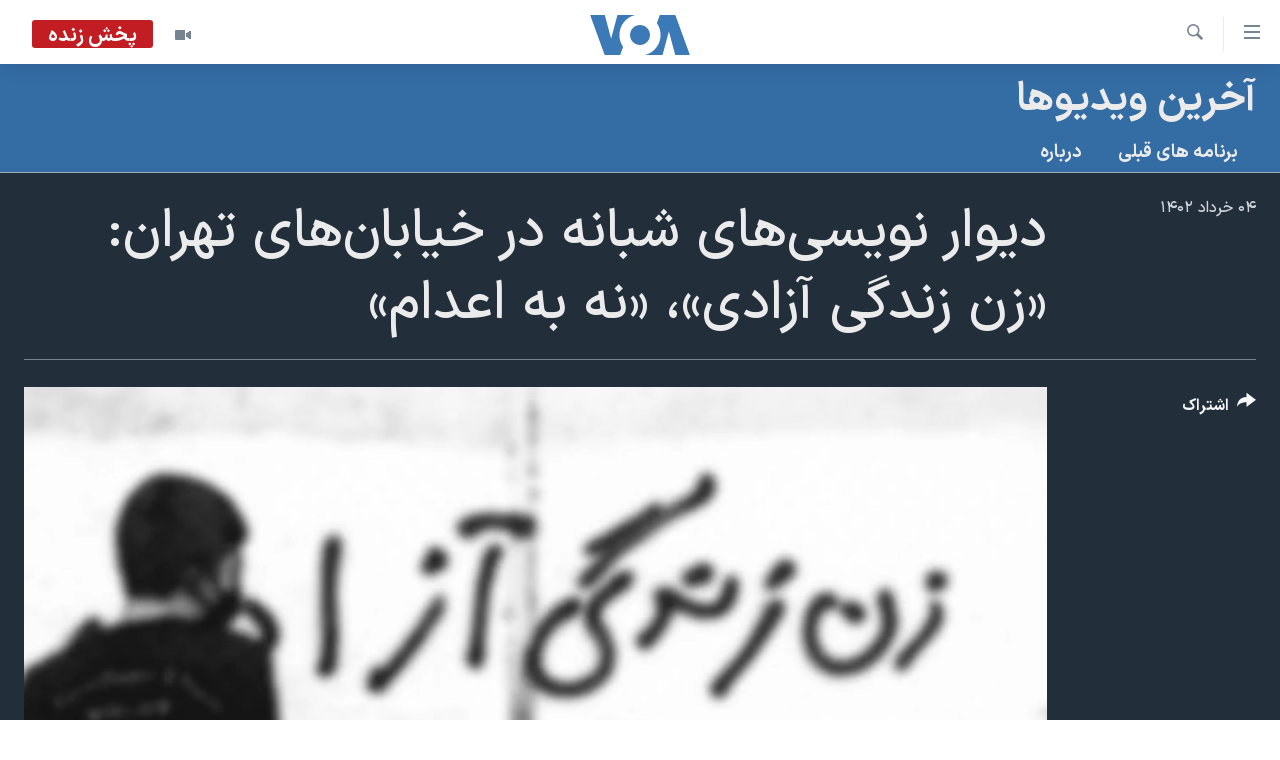

--- FILE ---
content_type: text/html; charset=utf-8
request_url: https://ir.voanews.com/a/tehran-graffiti-woman-life-freedom-execution-/7108569.html
body_size: 12877
content:

<!DOCTYPE html>
<html lang="fa" dir="rtl" class="no-js">
<head>
<link href="/Content/responsive/VOA/fa-IR/VOA-fa-IR.css?&amp;av=0.0.0.0&amp;cb=306" rel="stylesheet"/>
<script src="https://tags.voanews.com/voa-pangea/prod/utag.sync.js"></script> <script type='text/javascript' src='https://www.youtube.com/iframe_api' async></script>
<script type="text/javascript">
//a general 'js' detection, must be on top level in <head>, due to CSS performance
document.documentElement.className = "js";
var cacheBuster = "306";
var appBaseUrl = "/";
var imgEnhancerBreakpoints = [0, 144, 256, 408, 650, 1023, 1597];
var isLoggingEnabled = false;
var isPreviewPage = false;
var isLivePreviewPage = false;
if (!isPreviewPage) {
window.RFE = window.RFE || {};
window.RFE.cacheEnabledByParam = window.location.href.indexOf('nocache=1') === -1;
const url = new URL(window.location.href);
const params = new URLSearchParams(url.search);
// Remove the 'nocache' parameter
params.delete('nocache');
// Update the URL without the 'nocache' parameter
url.search = params.toString();
window.history.replaceState(null, '', url.toString());
} else {
window.addEventListener('load', function() {
const links = window.document.links;
for (let i = 0; i < links.length; i++) {
links[i].href = '#';
links[i].target = '_self';
}
})
}
var pwaEnabled = false;
var swCacheDisabled;
</script>
<meta charset="utf-8" />
<title>دیوار نویسی‌های شبانه در خیابان‌های تهران: &#171;زن زندگی آزادی&#187;، &#171;نه به اعدام&#187;</title>
<meta name="description" content="دیوار نویسی‌های شبانه در خیابان‌های تهران: &#171;زن زندگی آزادی&#187;، &#171;نه به اعدام&#187;" />
<meta name="keywords" content="آخرین ویدیوها, ایران, تهران, اعتراضات سراسری, نه به اعدام, زن زندگی آزادی, دیوار نویسی " />
<meta name="viewport" content="width=device-width, initial-scale=1.0" />
<meta http-equiv="X-UA-Compatible" content="IE=edge" />
<meta name="robots" content="max-image-preview:large"><meta property="fb:pages" content="76683931440" />
<meta name="msvalidate.01" content="3286EE554B6F672A6F2E608C02343C0E" />
<link href="https://ir.voanews.com/a/tehran-graffiti-woman-life-freedom-execution-/7108569.html" rel="canonical" />
<meta name="apple-mobile-web-app-title" content="صدای آمریکا" />
<meta name="apple-mobile-web-app-status-bar-style" content="black" />
<meta name="apple-itunes-app" content="app-id=1334373695, app-argument=//7108569.rtl" />
<meta content="دیوار نویسی‌های شبانه در خیابان‌های تهران: «زن زندگی آزادی»، «نه به اعدام»" property="og:title" />
<meta content="دیوار نویسی‌های شبانه در خیابان‌های تهران: «زن زندگی آزادی»، «نه به اعدام»" property="og:description" />
<meta content="video.other" property="og:type" />
<meta content="https://ir.voanews.com/a/tehran-graffiti-woman-life-freedom-execution-/7108569.html" property="og:url" />
<meta content="صدای آمریکا" property="og:site_name" />
<meta content="https://www.facebook.com/voafarsi" property="article:publisher" />
<meta content="https://gdb.voanews.com/01000000-0aff-0242-8331-08db5d10285e_tv_w1200_h630.jpg" property="og:image" />
<meta content="1200" property="og:image:width" />
<meta content="630" property="og:image:height" />
<meta content="110459702443185" property="fb:app_id" />
<meta content="player" name="twitter:card" />
<meta content="@VOAfarsi" name="twitter:site" />
<meta content="https://ir.voanews.com/embed/player/article/7108569.html" name="twitter:player" />
<meta content="435" name="twitter:player:width" />
<meta content="314" name="twitter:player:height" />
<meta content="https://voa-video-ns.akamaized.net/pangeavideo/2023/05/0/01/01000000-0aff-0242-8331-08db5d10285e.mp4" name="twitter:player:stream" />
<meta content="video/mp4; codecs=&quot;h264&quot;" name="twitter:player:stream:content_type" />
<meta content="دیوار نویسی‌های شبانه در خیابان‌های تهران: «زن زندگی آزادی»، «نه به اعدام»" name="twitter:title" />
<meta content="دیوار نویسی‌های شبانه در خیابان‌های تهران: «زن زندگی آزادی»، «نه به اعدام»" name="twitter:description" />
<link rel="amphtml" href="https://ir.voanews.com/amp/tehran-graffiti-woman-life-freedom-execution-/7108569.html" />
<script type="application/ld+json">{"duration":"PT35S","uploadDate":"2023-05-25 12:19:54Z","embedUrl":"https://ir.voanews.com/embed/player/article/7108569.html","headline":"دیوار نویسی‌های شبانه در خیابان‌های تهران: «زن زندگی آزادی»، «نه به اعدام»","inLanguage":"fa-IR","keywords":"آخرین ویدیوها, ایران, تهران, اعتراضات سراسری, نه به اعدام, زن زندگی آزادی, دیوار نویسی ","author":{"@type":"Person","name":"صدای آمریکا"},"datePublished":"2023-05-25 12:19:54Z","dateModified":"2023-05-25 12:19:54Z","publisher":{"logo":{"width":512,"height":220,"@type":"ImageObject","url":"https://ir.voanews.com/Content/responsive/VOA/fa-IR/img/logo.png"},"@type":"Organization","url":"https://ir.voanews.com","sameAs":["https://www.facebook.com/voafarsi","https://telegram.me/farsivoa","https://twitter.com/VOAfarsi","https://www.youtube.com/voafarsi","https://instagram.com/voafarsi/","\r\n\r\nhttps://www.threads.net/@voafarsi"],"name":"صدای آمریکا","alternateName":"صدای آمریکا"},"thumbnailUrl":"https://gdb.voanews.com/01000000-0aff-0242-8331-08db5d10285e_tv_w1080_h608.jpg","@context":"https://schema.org","@type":"VideoObject","mainEntityOfPage":"https://ir.voanews.com/a/tehran-graffiti-woman-life-freedom-execution-/7108569.html","url":"https://ir.voanews.com/a/tehran-graffiti-woman-life-freedom-execution-/7108569.html","description":"دیوار نویسی‌های شبانه در خیابان‌های تهران: «زن زندگی آزادی»، «نه به اعدام»","image":{"width":1080,"height":608,"@type":"ImageObject","url":"https://gdb.voanews.com/01000000-0aff-0242-8331-08db5d10285e_tv_w1080_h608.jpg"},"name":"دیوار نویسی‌های شبانه در خیابان‌های تهران: «زن زندگی آزادی»، «نه به اعدام»"}</script>
<script src="/Scripts/responsive/infographics.b?v=dVbZ-Cza7s4UoO3BqYSZdbxQZVF4BOLP5EfYDs4kqEo1&amp;av=0.0.0.0&amp;cb=306"></script>
<script src="/Scripts/responsive/loader.b?v=Q26XNwrL6vJYKjqFQRDnx01Lk2pi1mRsuLEaVKMsvpA1&amp;av=0.0.0.0&amp;cb=306"></script>
<link rel="icon" type="image/svg+xml" href="/Content/responsive/VOA/img/webApp/favicon.svg" />
<link rel="alternate icon" href="/Content/responsive/VOA/img/webApp/favicon.ico" />
<link rel="apple-touch-icon" sizes="152x152" href="/Content/responsive/VOA/img/webApp/ico-152x152.png" />
<link rel="apple-touch-icon" sizes="144x144" href="/Content/responsive/VOA/img/webApp/ico-144x144.png" />
<link rel="apple-touch-icon" sizes="114x114" href="/Content/responsive/VOA/img/webApp/ico-114x114.png" />
<link rel="apple-touch-icon" sizes="72x72" href="/Content/responsive/VOA/img/webApp/ico-72x72.png" />
<link rel="apple-touch-icon-precomposed" href="/Content/responsive/VOA/img/webApp/ico-57x57.png" />
<link rel="icon" sizes="192x192" href="/Content/responsive/VOA/img/webApp/ico-192x192.png" />
<link rel="icon" sizes="128x128" href="/Content/responsive/VOA/img/webApp/ico-128x128.png" />
<meta name="msapplication-TileColor" content="#ffffff" />
<meta name="msapplication-TileImage" content="/Content/responsive/VOA/img/webApp/ico-144x144.png" />
<link rel="alternate" type="application/rss+xml" title="VOA - Top Stories [RSS]" href="/api/" />
<link rel="sitemap" type="application/rss+xml" href="/sitemap.xml" />
</head>
<body class=" nav-no-loaded cc_theme pg-media js-category-to-nav pg-prog nojs-images date-time-enabled">
<script type="text/javascript" >
var analyticsData = {url:"https://ir.voanews.com/a/tehran-graffiti-woman-life-freedom-execution-/7108569.html",property_id:"476",article_uid:"7108569",page_title:"دیوار نویسی‌های شبانه در خیابان‌های تهران: «زن زندگی آزادی»، «نه به اعدام»",page_type:"video",content_type:"video",subcontent_type:"video",last_modified:"2023-05-25 12:19:54Z",pub_datetime:"2023-05-25 12:19:54Z",pub_year:"2023",pub_month:"05",pub_day:"25",pub_hour:"12",pub_weekday:"Thursday",section:"آخرین ویدیوها",english_section:"s_videos",byline:"",categories:"s_videos",tags:"ایران;تهران;اعتراضات سراسری;نه به اعدام;زن زندگی آزادی;دیوار نویسی ",domain:"ir.voanews.com",language:"Persian",language_service:"VOA Persian",platform:"web",copied:"no",copied_article:"",copied_title:"",runs_js:"Yes",cms_release:"8.44.0.0.306",enviro_type:"prod",slug:"tehran-graffiti-woman-life-freedom-execution-",entity:"VOA",short_language_service:"PER",platform_short:"W",page_name:"دیوار نویسی‌های شبانه در خیابان‌های تهران: «زن زندگی آزادی»، «نه به اعدام»"};
</script>
<noscript><iframe src="https://www.googletagmanager.com/ns.html?id=GTM-N8MP7P" height="0" width="0" style="display:none;visibility:hidden"></iframe></noscript><script type="text/javascript" data-cookiecategory="analytics">
var gtmEventObject = Object.assign({}, analyticsData, {event: 'page_meta_ready'});window.dataLayer = window.dataLayer || [];window.dataLayer.push(gtmEventObject);
if (top.location === self.location) { //if not inside of an IFrame
var renderGtm = "true";
if (renderGtm === "true") {
(function(w,d,s,l,i){w[l]=w[l]||[];w[l].push({'gtm.start':new Date().getTime(),event:'gtm.js'});var f=d.getElementsByTagName(s)[0],j=d.createElement(s),dl=l!='dataLayer'?'&l='+l:'';j.async=true;j.src='//www.googletagmanager.com/gtm.js?id='+i+dl;f.parentNode.insertBefore(j,f);})(window,document,'script','dataLayer','GTM-N8MP7P');
}
}
</script>
<!--Analytics tag js version start-->
<script type="text/javascript" data-cookiecategory="analytics">
var utag_data = Object.assign({}, analyticsData, {});
if(typeof(TealiumTagFrom)==='function' && typeof(TealiumTagSearchKeyword)==='function') {
var utag_from=TealiumTagFrom();var utag_searchKeyword=TealiumTagSearchKeyword();
if(utag_searchKeyword!=null && utag_searchKeyword!=='' && utag_data["search_keyword"]==null) utag_data["search_keyword"]=utag_searchKeyword;if(utag_from!=null && utag_from!=='') utag_data["from"]=TealiumTagFrom();}
if(window.top!== window.self&&utag_data.page_type==="snippet"){utag_data.page_type = 'iframe';}
try{if(window.top!==window.self&&window.self.location.hostname===window.top.location.hostname){utag_data.platform = 'self-embed';utag_data.platform_short = 'se';}}catch(e){if(window.top!==window.self&&window.self.location.search.includes("platformType=self-embed")){utag_data.platform = 'cross-promo';utag_data.platform_short = 'cp';}}
(function(a,b,c,d){ a="https://tags.voanews.com/voa-pangea/prod/utag.js"; b=document;c="script";d=b.createElement(c);d.src=a;d.type="text/java"+c;d.async=true; a=b.getElementsByTagName(c)[0];a.parentNode.insertBefore(d,a); })();
</script>
<!--Analytics tag js version end-->
<!-- Analytics tag management NoScript -->
<noscript>
<img style="position: absolute; border: none;" src="https://ssc.voanews.com/b/ss/bbgprod,bbgentityvoa/1/G.4--NS/1738814833?pageName=voa%3aper%3aw%3avideo%3a%d8%af%db%8c%d9%88%d8%a7%d8%b1%20%d9%86%d9%88%db%8c%d8%b3%db%8c%e2%80%8c%d9%87%d8%a7%db%8c%20%d8%b4%d8%a8%d8%a7%d9%86%d9%87%20%d8%af%d8%b1%20%d8%ae%db%8c%d8%a7%d8%a8%d8%a7%d9%86%e2%80%8c%d9%87%d8%a7%db%8c%20%d8%aa%d9%87%d8%b1%d8%a7%d9%86%3a%20%c2%ab%d8%b2%d9%86%20%d8%b2%d9%86%d8%af%da%af%db%8c%20%d8%a2%d8%b2%d8%a7%d8%af%db%8c%c2%bb%d8%8c%20%c2%ab%d9%86%d9%87%20%d8%a8%d9%87%20%d8%a7%d8%b9%d8%af%d8%a7%d9%85%c2%bb&amp;c6=%d8%af%db%8c%d9%88%d8%a7%d8%b1%20%d9%86%d9%88%db%8c%d8%b3%db%8c%e2%80%8c%d9%87%d8%a7%db%8c%20%d8%b4%d8%a8%d8%a7%d9%86%d9%87%20%d8%af%d8%b1%20%d8%ae%db%8c%d8%a7%d8%a8%d8%a7%d9%86%e2%80%8c%d9%87%d8%a7%db%8c%20%d8%aa%d9%87%d8%b1%d8%a7%d9%86%3a%20%c2%ab%d8%b2%d9%86%20%d8%b2%d9%86%d8%af%da%af%db%8c%20%d8%a2%d8%b2%d8%a7%d8%af%db%8c%c2%bb%d8%8c%20%c2%ab%d9%86%d9%87%20%d8%a8%d9%87%20%d8%a7%d8%b9%d8%af%d8%a7%d9%85%c2%bb&amp;v36=8.44.0.0.306&amp;v6=D=c6&amp;g=https%3a%2f%2fir.voanews.com%2fa%2ftehran-graffiti-woman-life-freedom-execution-%2f7108569.html&amp;c1=D=g&amp;v1=D=g&amp;events=event1&amp;c16=voa%20persian&amp;v16=D=c16&amp;c5=s_videos&amp;v5=D=c5&amp;ch=%d8%a2%d8%ae%d8%b1%db%8c%d9%86%20%d9%88%db%8c%d8%af%db%8c%d9%88%d9%87%d8%a7&amp;c15=persian&amp;v15=D=c15&amp;c4=video&amp;v4=D=c4&amp;c14=7108569&amp;v14=D=c14&amp;v20=no&amp;c17=web&amp;v17=D=c17&amp;mcorgid=518abc7455e462b97f000101%40adobeorg&amp;server=ir.voanews.com&amp;pageType=D=c4&amp;ns=bbg&amp;v29=D=server&amp;v25=voa&amp;v30=476&amp;v105=D=User-Agent " alt="analytics" width="1" height="1" /></noscript>
<!-- End of Analytics tag management NoScript -->
<!--*** Accessibility links - For ScreenReaders only ***-->
<section>
<div class="sr-only">
<h2>لینکهای قابل دسترسی</h2>
<ul>
<li><a href="#content" data-disable-smooth-scroll="1">جهش به محتوای اصلی</a></li>
<li><a href="#navigation" data-disable-smooth-scroll="1">جهش به صفحه اصلی </a></li>
<li><a href="#txtHeaderSearch" data-disable-smooth-scroll="1">جهش به جستجو</a></li>
</ul>
</div>
</section>
<div dir="rtl">
<div id="page">
<aside>
<div class="ctc-message pos-fix">
<div class="ctc-message__inner">لینک در حافظه ذخیره شد</div>
</div>
</aside>
<div class="hdr-20 hdr-20--big">
<div class="hdr-20__inner">
<div class="hdr-20__max pos-rel">
<div class="hdr-20__side hdr-20__side--primary d-flex">
<label data-for="main-menu-ctrl" data-switcher-trigger="true" data-switch-target="main-menu-ctrl" class="burger hdr-trigger pos-rel trans-trigger" data-trans-evt="click" data-trans-id="menu">
<span class="ico ico-close hdr-trigger__ico hdr-trigger__ico--close burger__ico burger__ico--close"></span>
<span class="ico ico-menu hdr-trigger__ico hdr-trigger__ico--open burger__ico burger__ico--open"></span>
</label>
<div class="menu-pnl pos-fix trans-target" data-switch-target="main-menu-ctrl" data-trans-id="menu">
<div class="menu-pnl__inner">
<nav class="main-nav menu-pnl__item menu-pnl__item--first">
<ul class="main-nav__list accordeon" data-analytics-tales="false" data-promo-name="link" data-location-name="nav,secnav">
<li class="main-nav__item">
<a class="main-nav__item-name main-nav__item-name--link" href="/" title="خانه" >خانه</a>
</li>
<li class="main-nav__item accordeon__item" data-switch-target="menu-item-790">
<label class="main-nav__item-name main-nav__item-name--label accordeon__control-label" data-switcher-trigger="true" data-for="menu-item-790">
موضوع ها
<span class="ico ico-chevron-down main-nav__chev"></span>
</label>
<div class="main-nav__sub-list">
<a class="main-nav__item-name main-nav__item-name--link main-nav__item-name--sub" href="/iran" title="ایران" data-item-name="iran" >ایران</a>
<a class="main-nav__item-name main-nav__item-name--link main-nav__item-name--sub" href="/america" title="آمریکا" data-item-name="us" >آمریکا</a>
<a class="main-nav__item-name main-nav__item-name--link main-nav__item-name--sub" href="/world" title="جهان" data-item-name="world" >جهان</a>
<a class="main-nav__item-name main-nav__item-name--link main-nav__item-name--sub" href="/z/1031" title="گزیده‌ها" data-item-name="s_persian_news" >گزیده‌ها</a>
<a class="main-nav__item-name main-nav__item-name--link main-nav__item-name--sub" href="/z/3826" title="ویژه برنامه‌ها" data-item-name="p_special-programs" >ویژه برنامه‌ها</a>
<a class="main-nav__item-name main-nav__item-name--link main-nav__item-name--sub" href="/z/6646" title="ویدیوها" data-item-name="s_videos" >ویدیوها</a>
<a class="main-nav__item-name main-nav__item-name--link main-nav__item-name--sub" href="/z/4264" title="حقوق شهروندی" data-item-name="s_civil-rights" >حقوق شهروندی</a>
<a class="main-nav__item-name main-nav__item-name--link main-nav__item-name--sub" href="/z/1037" title="علم و فناوری" data-item-name="s_persian_news_science-technology" >علم و فناوری</a>
<a class="main-nav__item-name main-nav__item-name--link main-nav__item-name--sub" href="/z/1113" title="گالری عکس" data-item-name="persian_news_photo-galleries" >گالری عکس</a>
<a class="main-nav__item-name main-nav__item-name--link main-nav__item-name--sub" href="/p/6980.html" title="آرشیو پخش زنده" >آرشیو پخش زنده</a>
</div>
</li>
<li class="main-nav__item">
<a class="main-nav__item-name main-nav__item-name--link" href="/programs/tv" title="برنامه های تلویزیونی" >برنامه های تلویزیونی</a>
</li>
<li class="main-nav__item">
<a class="main-nav__item-name main-nav__item-name--link" href="/schedule/tv.html#live-now" title="جدول برنامه ها" >جدول برنامه ها</a>
</li>
<li class="main-nav__item accordeon__item" data-switch-target="menu-item-1810">
<label class="main-nav__item-name main-nav__item-name--label accordeon__control-label" data-switcher-trigger="true" data-for="menu-item-1810">
صفحه‌های ویژه
<span class="ico ico-chevron-down main-nav__chev"></span>
</label>
<div class="main-nav__sub-list">
<a class="main-nav__item-name main-nav__item-name--link main-nav__item-name--sub" href="/p/7055.html" title="صفحه‌های ویژه" >صفحه‌های ویژه</a>
<a class="main-nav__item-name main-nav__item-name--link main-nav__item-name--sub" href="/p/9836.html" title="۲۵۰سالگی آمریکا" data-item-name="America250 project" >۲۵۰سالگی آمریکا</a>
<a class="main-nav__item-name main-nav__item-name--link main-nav__item-name--sub" href="/p/9133.html" title="مستندها" target="_blank" rel="noopener">مستندها</a>
<a class="main-nav__item-name main-nav__item-name--link main-nav__item-name--sub" href="/p/9582.html" title="بایگانی برنامه‌های تلویزیونی" target="_blank" rel="noopener">بایگانی برنامه‌های تلویزیونی</a>
<a class="main-nav__item-name main-nav__item-name--link main-nav__item-name--sub" href="/z/7939" title="انتخابات ریاست جمهوری آمریکا ۲۰۲۴" target="_blank" rel="noopener">انتخابات ریاست جمهوری آمریکا ۲۰۲۴</a>
<a class="main-nav__item-name main-nav__item-name--link main-nav__item-name--sub" href="/p/9307.html" title="حمله جمهوری اسلامی به اسرائیل" data-item-name="M.E. in crisis" >حمله جمهوری اسلامی به اسرائیل</a>
<a class="main-nav__item-name main-nav__item-name--link main-nav__item-name--sub" href="/p/9035.html" title="رمز مهسا" target="_blank" rel="noopener">رمز مهسا</a>
<a class="main-nav__item-name main-nav__item-name--link main-nav__item-name--sub" href="/p/8996.html" title="ورزش زنان در ایران" target="_blank" rel="noopener">ورزش زنان در ایران</a>
<a class="main-nav__item-name main-nav__item-name--link main-nav__item-name--sub" href="/p/8448.html" title="اعتراضات زن، زندگی، آزادی" target="_blank" rel="noopener">اعتراضات زن، زندگی، آزادی</a>
<a class="main-nav__item-name main-nav__item-name--link main-nav__item-name--sub" href="/p/7777.html" title="مجموعه مستندهای دادخواهی" target="_blank" rel="noopener">مجموعه مستندهای دادخواهی</a>
<a class="main-nav__item-name main-nav__item-name--link main-nav__item-name--sub" href="/p/9294.html" title="برنامه‌های نوروز ۱۴۰۳" target="_blank" rel="noopener">برنامه‌های نوروز ۱۴۰۳</a>
<a class="main-nav__item-name main-nav__item-name--link main-nav__item-name--sub" href="/p/7842.html" title="تریبونال مردمی آبان ۹۸" target="_blank" rel="noopener">تریبونال مردمی آبان ۹۸</a>
<a class="main-nav__item-name main-nav__item-name--link main-nav__item-name--sub" href="/p/8330.html" title="دادگاه حمید نوری" target="_blank" rel="noopener">دادگاه حمید نوری</a>
<a class="main-nav__item-name main-nav__item-name--link main-nav__item-name--sub" href="/p/7197.html" title="چهل سال گروگان‌گیری" target="_blank" rel="noopener">چهل سال گروگان‌گیری</a>
<a class="main-nav__item-name main-nav__item-name--link main-nav__item-name--sub" href="/p/6715.html" title="قانون شفافیت دارائی کادر رهبری ایران" target="_blank" rel="noopener">قانون شفافیت دارائی کادر رهبری ایران</a>
<a class="main-nav__item-name main-nav__item-name--link main-nav__item-name--sub" href="/p/7207.html" title="اعتراضات مردمی آبان ۹۸" target="_blank" rel="noopener">اعتراضات مردمی آبان ۹۸</a>
<a class="main-nav__item-name main-nav__item-name--link main-nav__item-name--sub" href="/p/9085.html" title="اسرائیل در جنگ" target="_blank" rel="noopener">اسرائیل در جنگ</a>
<a class="main-nav__item-name main-nav__item-name--link main-nav__item-name--sub" href="/p/9084.html" title="نرگس محمدی برنده جایزه نوبل صلح" target="_blank" rel="noopener">نرگس محمدی برنده جایزه نوبل صلح</a>
<a class="main-nav__item-name main-nav__item-name--link main-nav__item-name--sub" href="/z/1160" title="همایش محافظه‌کاران آمریکا &#171;سی‌پک&#187;" target="_blank" rel="noopener">همایش محافظه‌کاران آمریکا &#171;سی‌پک&#187;</a>
</div>
</li>
</ul>
</nav>
<div class="menu-pnl__item">
<a href="https://learningenglish.voanews.com/" class="menu-pnl__item-link" alt="یادگیری زبان انگلیسی">یادگیری زبان انگلیسی</a>
</div>
<div class="menu-pnl__item menu-pnl__item--social">
<h5 class="menu-pnl__sub-head">دنبال کنید</h5>
<a href="https://www.facebook.com/voafarsi" title="در فیسبوک ما را دنبال کنید" data-analytics-text="follow_on_facebook" class="btn btn--rounded btn--social-inverted menu-pnl__btn js-social-btn btn-facebook" target="_blank" rel="noopener">
<span class="ico ico-facebook-alt ico--rounded"></span>
</a>
<a href="https://telegram.me/farsivoa" title="در تلگرام ما را دنبال کنید" data-analytics-text="follow_on_telegram" class="btn btn--rounded btn--social-inverted menu-pnl__btn js-social-btn btn-telegram" target="_blank" rel="noopener">
<span class="ico ico-telegram ico--rounded"></span>
</a>
<a href="
https://www.threads.net/@voafarsi" title="در تردز ما را دنبال کنید" data-analytics-text="follow_on_threads" class="btn btn--rounded btn--social-inverted menu-pnl__btn js-social-btn btn-threads" target="_blank" rel="noopener">
<span class="ico ico-threads ico--rounded"></span>
</a>
<a href="https://twitter.com/VOAfarsi" title="در ایکس ما را دنبال کنید" data-analytics-text="follow_on_twitter" class="btn btn--rounded btn--social-inverted menu-pnl__btn js-social-btn btn-twitter" target="_blank" rel="noopener">
<span class="ico ico-twitter ico--rounded"></span>
</a>
<a href="https://www.youtube.com/voafarsi" title="در یوتیوب ما را دنبال کنید" data-analytics-text="follow_on_youtube" class="btn btn--rounded btn--social-inverted menu-pnl__btn js-social-btn btn-youtube" target="_blank" rel="noopener">
<span class="ico ico-youtube ico--rounded"></span>
</a>
<a href="https://instagram.com/voafarsi/" title="در اینستاگرام ما را دنبال کنید" data-analytics-text="follow_on_instagram" class="btn btn--rounded btn--social-inverted menu-pnl__btn js-social-btn btn-instagram" target="_blank" rel="noopener">
<span class="ico ico-instagram ico--rounded"></span>
</a>
</div>
<div class="menu-pnl__item">
<a href="/navigation/allsites" class="menu-pnl__item-link">
<span class="ico ico-languages "></span>
زبانهای مختلف
</a>
</div>
</div>
</div>
<label data-for="top-search-ctrl" data-switcher-trigger="true" data-switch-target="top-search-ctrl" class="top-srch-trigger hdr-trigger">
<span class="ico ico-close hdr-trigger__ico hdr-trigger__ico--close top-srch-trigger__ico top-srch-trigger__ico--close"></span>
<span class="ico ico-search hdr-trigger__ico hdr-trigger__ico--open top-srch-trigger__ico top-srch-trigger__ico--open"></span>
</label>
<div class="srch-top srch-top--in-header" data-switch-target="top-search-ctrl">
<div class="container">
<form action="/s" class="srch-top__form srch-top__form--in-header" id="form-topSearchHeader" method="get" role="search"><label for="txtHeaderSearch" class="sr-only">جستجو</label>
<input type="text" id="txtHeaderSearch" name="k" placeholder="متن جستجو ...." accesskey="s" value="" class="srch-top__input analyticstag-event" onkeydown="if (event.keyCode === 13) { FireAnalyticsTagEventOnSearch('search', $dom.get('#txtHeaderSearch')[0].value) }" />
<button title="جستجو" type="submit" class="btn btn--top-srch analyticstag-event" onclick="FireAnalyticsTagEventOnSearch('search', $dom.get('#txtHeaderSearch')[0].value) ">
<span class="ico ico-search"></span>
</button></form>
</div>
</div>
<a href="/" class="main-logo-link">
<img src="/Content/responsive/VOA/fa-IR/img/logo-compact.svg" class="main-logo main-logo--comp" alt="site logo">
<img src="/Content/responsive/VOA/fa-IR/img/logo.svg" class="main-logo main-logo--big" alt="site logo">
</a>
</div>
<div class="hdr-20__side hdr-20__side--secondary d-flex">
<a href="/z/6646" title="ویدیو" class="hdr-20__secondary-item" data-item-name="video">
<span class="ico ico-video hdr-20__secondary-icon"></span>
</a>
<a href="/s" title="جستجو" class="hdr-20__secondary-item hdr-20__secondary-item--search" data-item-name="search">
<span class="ico ico-search hdr-20__secondary-icon hdr-20__secondary-icon--search"></span>
</a>
<div class="hdr-20__secondary-item live-b-drop">
<div class="live-b-drop__off">
<a href="/live/video/86" class="live-b-drop__link" title="پخش زنده" data-item-name="live">
<span class="badge badge--live-btn badge--live">
پخش زنده
</span>
</a>
</div>
<div class="live-b-drop__on hidden">
<label data-for="live-ctrl" data-switcher-trigger="true" data-switch-target="live-ctrl" class="live-b-drop__label pos-rel">
<span class="badge badge--live badge--live-btn">
پخش زنده
</span>
<span class="ico ico-close live-b-drop__label-ico live-b-drop__label-ico--close"></span>
</label>
<div class="live-b-drop__panel" id="targetLivePanelDiv" data-switch-target="live-ctrl"></div>
</div>
</div>
<div class="srch-bottom">
<form action="/s" class="srch-bottom__form d-flex" id="form-bottomSearch" method="get" role="search"><label for="txtSearch" class="sr-only">جستجو</label>
<input type="search" id="txtSearch" name="k" placeholder="متن جستجو ...." accesskey="s" value="" class="srch-bottom__input analyticstag-event" onkeydown="if (event.keyCode === 13) { FireAnalyticsTagEventOnSearch('search', $dom.get('#txtSearch')[0].value) }" />
<button title="جستجو" type="submit" class="btn btn--bottom-srch analyticstag-event" onclick="FireAnalyticsTagEventOnSearch('search', $dom.get('#txtSearch')[0].value) ">
<span class="ico ico-search"></span>
</button></form>
</div>
</div>
<img src="/Content/responsive/VOA/fa-IR/img/logo-print.gif" class="logo-print" alt="site logo">
<img src="/Content/responsive/VOA/fa-IR/img/logo-print_color.png" class="logo-print logo-print--color" alt="site logo">
</div>
</div>
</div>
<script>
if (document.body.className.indexOf('pg-home') > -1) {
var nav2In = document.querySelector('.hdr-20__inner');
var nav2Sec = document.querySelector('.hdr-20__side--secondary');
var secStyle = window.getComputedStyle(nav2Sec);
if (nav2In && window.pageYOffset < 150 && secStyle['position'] !== 'fixed') {
nav2In.classList.add('hdr-20__inner--big')
}
}
</script>
<div class="c-hlights c-hlights--breaking c-hlights--no-item" data-hlight-display="mobile,desktop">
<div class="c-hlights__wrap container p-0">
<div class="c-hlights__nav">
<a role="button" href="#" title="قبلی">
<span class="ico ico-chevron-backward m-0"></span>
<span class="sr-only">قبلی</span>
</a>
<a role="button" href="#" title="بعدی">
<span class="ico ico-chevron-forward m-0"></span>
<span class="sr-only">بعدی</span>
</a>
</div>
<span class="c-hlights__label">
<span class="">خبر فوری</span>
<span class="switcher-trigger">
<label data-for="more-less-1" data-switcher-trigger="true" class="switcher-trigger__label switcher-trigger__label--more p-b-0" title="بیشتر بخوانید">
<span class="ico ico-chevron-down"></span>
</label>
<label data-for="more-less-1" data-switcher-trigger="true" class="switcher-trigger__label switcher-trigger__label--less p-b-0" title="کمتر">
<span class="ico ico-chevron-up"></span>
</label>
</span>
</span>
<ul class="c-hlights__items switcher-target" data-switch-target="more-less-1">
</ul>
</div>
</div> <div class="date-time-area ">
<div class="container">
<span class="date-time">
یکشنبه ۵ بهمن ۱۴۰۴ ایران ۱۱:۳۷
</span>
</div>
</div>
<div id="content">
<div class="prog-hdr">
<div class="container">
<a href="/z/6646" class="prog-hdr__link">
<h1 class="title pg-title title--program">آخرین ویدیوها</h1>
</a>
</div>
<div class="nav-tabs nav-tabs--level-1 nav-tabs--prog-hdr nav-tabs--full">
<div class="container">
<div class="row">
<div class="nav-tabs__inner swipe-slide">
<ul class="nav-tabs__list swipe-slide__inner" role="tablist">
<li class="nav-tabs__item nav-tabs__item--prog-hdr nav-tabs__item--full">
<a href="/z/6646">برنامه های قبلی</a> </li>
<li class="nav-tabs__item nav-tabs__item--prog-hdr nav-tabs__item--full">
<a href="/z/6646/about">درباره</a> </li>
</ul>
</div>
</div>
</div>
</div>
</div>
<div class="media-container">
<div class="container">
<div class="hdr-container">
<div class="row">
<div class="col-title col-xs-12 col-md-10 col-lg-10 pull-right"> <h1 class="">
دیوار نویسی‌های شبانه در خیابان‌های تهران: &#171;زن زندگی آزادی&#187;، &#171;نه به اعدام&#187;
</h1>
</div><div class="col-publishing-details col-xs-12 col-md-2 pull-left"> <div class="publishing-details ">
<div class="published">
<span class="date" >
<time pubdate="pubdate" datetime="2023-05-25T15:49:54+03:30">
۰۴ خرداد ۱۴۰۲
</time>
</span>
</div>
</div>
</div><div class="col-lg-12 separator"> <div class="separator">
<hr class="title-line" />
</div>
</div><div class="col-multimedia col-xs-12 col-md-10 pull-right"> <div class="media-pholder media-pholder--video ">
<div class="c-sticky-container" data-poster="https://gdb.voanews.com/01000000-0aff-0242-8331-08db5d10285e_tv_w250_r1.jpg">
<div class="c-sticky-element" data-sp_api="pangea-video" data-persistent data-persistent-browse-out >
<div class="c-mmp c-mmp--enabled c-mmp--loading c-mmp--video c-mmp--detail c-mmp--has-poster c-sticky-element__swipe-el"
data-player_id="" data-title="دیوار نویسی‌های شبانه در خیابان‌های تهران: &#171;زن زندگی آزادی&#187;، &#171;نه به اعدام&#187;" data-hide-title="False"
data-breakpoint_s="320" data-breakpoint_m="640" data-breakpoint_l="992"
data-hlsjs-src="/Scripts/responsive/hls.b"
data-bypass-dash-for-vod="true"
data-bypass-dash-for-live-video="true"
data-bypass-dash-for-live-audio="true"
id="player7108569">
<div class="c-mmp__poster js-poster c-mmp__poster--video">
<img src="https://gdb.voanews.com/01000000-0aff-0242-8331-08db5d10285e_tv_w250_r1.jpg" alt="دیوار نویسی‌های شبانه در خیابان‌های تهران: &#171;زن زندگی آزادی&#187;، &#171;نه به اعدام&#187;" title="دیوار نویسی‌های شبانه در خیابان‌های تهران: &#171;زن زندگی آزادی&#187;، &#171;نه به اعدام&#187;" class="c-mmp__poster-image-h" />
</div>
<a class="c-mmp__fallback-link" href="https://voa-video-ns.akamaized.net/pangeavideo/2023/05/0/01/01000000-0aff-0242-8331-08db5d10285e_240p.mp4">
<span class="c-mmp__fallback-link-icon">
<span class="ico ico-play"></span>
</span>
</a>
<div class="c-spinner">
<img src="/Content/responsive/img/player-spinner.png" alt="لطفأ صبر کنيد" title="لطفأ صبر کنيد" />
</div>
<span class="c-mmp__big_play_btn js-btn-play-big">
<span class="ico ico-play"></span>
</span>
<div class="c-mmp__player">
<video src="https://voa-video-hls-ns.akamaized.net/pangeavideo/2023/05/0/01/01000000-0aff-0242-8331-08db5d10285e_master.m3u8" data-fallbacksrc="https://voa-video-ns.akamaized.net/pangeavideo/2023/05/0/01/01000000-0aff-0242-8331-08db5d10285e.mp4" data-fallbacktype="video/mp4" data-type="application/x-mpegURL" data-info="Auto" data-sources="[{&quot;AmpSrc&quot;:&quot;https://voa-video-ns.akamaized.net/pangeavideo/2023/05/0/01/01000000-0aff-0242-8331-08db5d10285e_240p.mp4&quot;,&quot;Src&quot;:&quot;https://voa-video-ns.akamaized.net/pangeavideo/2023/05/0/01/01000000-0aff-0242-8331-08db5d10285e_240p.mp4&quot;,&quot;Type&quot;:&quot;video/mp4&quot;,&quot;DataInfo&quot;:&quot;240p&quot;,&quot;Url&quot;:null,&quot;BlockAutoTo&quot;:null,&quot;BlockAutoFrom&quot;:null},{&quot;AmpSrc&quot;:&quot;https://voa-video-ns.akamaized.net/pangeavideo/2023/05/0/01/01000000-0aff-0242-8331-08db5d10285e.mp4&quot;,&quot;Src&quot;:&quot;https://voa-video-ns.akamaized.net/pangeavideo/2023/05/0/01/01000000-0aff-0242-8331-08db5d10285e.mp4&quot;,&quot;Type&quot;:&quot;video/mp4&quot;,&quot;DataInfo&quot;:&quot;360p&quot;,&quot;Url&quot;:null,&quot;BlockAutoTo&quot;:null,&quot;BlockAutoFrom&quot;:null},{&quot;AmpSrc&quot;:&quot;https://voa-video-ns.akamaized.net/pangeavideo/2023/05/0/01/01000000-0aff-0242-8331-08db5d10285e_480p.mp4&quot;,&quot;Src&quot;:&quot;https://voa-video-ns.akamaized.net/pangeavideo/2023/05/0/01/01000000-0aff-0242-8331-08db5d10285e_480p.mp4&quot;,&quot;Type&quot;:&quot;video/mp4&quot;,&quot;DataInfo&quot;:&quot;480p&quot;,&quot;Url&quot;:null,&quot;BlockAutoTo&quot;:null,&quot;BlockAutoFrom&quot;:null},{&quot;AmpSrc&quot;:&quot;https://voa-video-ns.akamaized.net/pangeavideo/2023/05/0/01/01000000-0aff-0242-8331-08db5d10285e_720p.mp4&quot;,&quot;Src&quot;:&quot;https://voa-video-ns.akamaized.net/pangeavideo/2023/05/0/01/01000000-0aff-0242-8331-08db5d10285e_720p.mp4&quot;,&quot;Type&quot;:&quot;video/mp4&quot;,&quot;DataInfo&quot;:&quot;720p&quot;,&quot;Url&quot;:null,&quot;BlockAutoTo&quot;:null,&quot;BlockAutoFrom&quot;:null},{&quot;AmpSrc&quot;:&quot;https://voa-video-ns.akamaized.net/pangeavideo/2023/05/0/01/01000000-0aff-0242-8331-08db5d10285e_1080p.mp4&quot;,&quot;Src&quot;:&quot;https://voa-video-ns.akamaized.net/pangeavideo/2023/05/0/01/01000000-0aff-0242-8331-08db5d10285e_1080p.mp4&quot;,&quot;Type&quot;:&quot;video/mp4&quot;,&quot;DataInfo&quot;:&quot;1080p&quot;,&quot;Url&quot;:null,&quot;BlockAutoTo&quot;:null,&quot;BlockAutoFrom&quot;:null}]" data-pub_datetime="2023-05-25 12:19:54Z" data-lt-on-play="0" data-lt-url="" data-autoplay data-preload webkit-playsinline="webkit-playsinline" playsinline="playsinline" style="width:100%; height:100%" title="دیوار نویسی‌های شبانه در خیابان‌های تهران: «زن زندگی آزادی»، «نه به اعدام»" data-aspect-ratio="640/360" data-sdkadaptive="true" data-sdkamp="false" data-sdktitle="دیوار نویسی‌های شبانه در خیابان‌های تهران: «زن زندگی آزادی»، «نه به اعدام»" data-sdkvideo="html5" data-sdkid="7108569" data-sdktype="Video ondemand">
</video>
</div>
<div class="c-mmp__overlay c-mmp__overlay--title c-mmp__overlay--partial c-mmp__overlay--disabled c-mmp__overlay--slide-from-top js-c-mmp__title-overlay">
<span class="c-mmp__overlay-actions c-mmp__overlay-actions-top js-overlay-actions">
<span class="c-mmp__overlay-actions-link c-mmp__overlay-actions-link--embed js-btn-embed-overlay" title="Embed">
<span class="c-mmp__overlay-actions-link-ico ico ico-embed-code"></span>
<span class="c-mmp__overlay-actions-link-text">Embed</span>
</span>
<span class="c-mmp__overlay-actions-link c-mmp__overlay-actions-link--close-sticky c-sticky-element__close-el" title="ببند">
<span class="c-mmp__overlay-actions-link-ico ico ico-close"></span>
</span>
</span>
<div class="c-mmp__overlay-title js-overlay-title">
<h5 class="c-mmp__overlay-media-title">
<a class="js-media-title-link" href="/a/tehran-graffiti-woman-life-freedom-execution-/7108569.html" target="_blank" rel="noopener" title="دیوار نویسی‌های شبانه در خیابان‌های تهران: &#171;زن زندگی آزادی&#187;، &#171;نه به اعدام&#187;">دیوار نویسی‌های شبانه در خیابان‌های تهران: &#171;زن زندگی آزادی&#187;، &#171;نه به اعدام&#187;</a>
</h5>
</div>
</div>
<div class="c-mmp__overlay c-mmp__overlay--sharing c-mmp__overlay--disabled c-mmp__overlay--slide-from-bottom js-c-mmp__sharing-overlay">
<span class="c-mmp__overlay-actions">
<span class="c-mmp__overlay-actions-link c-mmp__overlay-actions-link--embed js-btn-embed-overlay" title="Embed">
<span class="c-mmp__overlay-actions-link-ico ico ico-embed-code"></span>
<span class="c-mmp__overlay-actions-link-text">Embed</span>
</span>
<span class="c-mmp__overlay-actions-link c-mmp__overlay-actions-link--close js-btn-close-overlay" title="ببند">
<span class="c-mmp__overlay-actions-link-ico ico ico-close"></span>
</span>
</span>
<div class="c-mmp__overlay-tabs">
<div class="c-mmp__overlay-tab c-mmp__overlay-tab--disabled c-mmp__overlay-tab--slide-backward js-tab-embed-overlay" data-trigger="js-btn-embed-overlay" data-embed-source="//ir.voanews.com/embed/player/0/7108569.html?type=video" role="form">
<div class="c-mmp__overlay-body c-mmp__overlay-body--centered-vertical">
<div class="column">
<div class="c-mmp__status-msg ta-c js-message-embed-code-copied" role="tooltip">
کد در کلیپ بورد کپی شد.
</div>
<div class="c-mmp__form-group ta-c">
<input type="text" name="embed_code" class="c-mmp__input-text js-embed-code" dir="ltr" value="" readonly />
<span class="c-mmp__input-btn js-btn-copy-embed-code" title="Copy to clipboard"><span class="ico ico-content-copy"></span></span>
</div>
<hr class="c-mmp__separator-line" />
<div class="c-mmp__form-group ta-c">
<label class="c-mmp__form-inline-element">
<span class="c-mmp__form-inline-element-text" title="عرض">عرض</span>
<input type="text" title="عرض" value="640" data-default="640" dir="ltr" name="embed_width" class="ta-c c-mmp__input-text c-mmp__input-text--xs js-video-embed-width" aria-live="assertive" />
<span class="c-mmp__input-suffix">px</span>
</label>
<label class="c-mmp__form-inline-element">
<span class="c-mmp__form-inline-element-text" title="ارتفاع">ارتفاع</span>
<input type="text" title="ارتفاع" value="360" data-default="360" dir="ltr" name="embed_height" class="ta-c c-mmp__input-text c-mmp__input-text--xs js-video-embed-height" aria-live="assertive" />
<span class="c-mmp__input-suffix">px</span>
</label>
</div>
</div>
</div>
</div>
<div class="c-mmp__overlay-tab c-mmp__overlay-tab--disabled c-mmp__overlay-tab--slide-forward js-tab-sharing-overlay" data-trigger="js-btn-sharing-overlay" role="form">
<div class="c-mmp__overlay-body c-mmp__overlay-body--centered-vertical">
<div class="column">
<div class="not-apply-to-sticky audio-fl-bwd">
<aside class="player-content-share share share--mmp" role="complementary"
data-share-url="https://ir.voanews.com/a/7108569.html" data-share-title="دیوار نویسی‌های شبانه در خیابان‌های تهران: &#171;زن زندگی آزادی&#187;، &#171;نه به اعدام&#187;" data-share-text="">
<ul class="share__list">
<li class="share__item">
<a href="https://facebook.com/sharer.php?u=https%3a%2f%2fir.voanews.com%2fa%2f7108569.html"
data-analytics-text="share_on_facebook"
title="Facebook" target="_blank"
class="btn bg-transparent js-social-btn">
<span class="ico ico-facebook fs_xl "></span>
</a>
</li>
<li class="share__item">
<a href="https://twitter.com/share?url=https%3a%2f%2fir.voanews.com%2fa%2f7108569.html&amp;text=%d8%af%db%8c%d9%88%d8%a7%d8%b1+%d9%86%d9%88%db%8c%d8%b3%db%8c%e2%80%8c%d9%87%d8%a7%db%8c+%d8%b4%d8%a8%d8%a7%d9%86%d9%87+%d8%af%d8%b1+%d8%ae%db%8c%d8%a7%d8%a8%d8%a7%d9%86%e2%80%8c%d9%87%d8%a7%db%8c+%d8%aa%d9%87%d8%b1%d8%a7%d9%86%3a+%c2%ab%d8%b2%d9%86+%d8%b2%d9%86%d8%af%da%af%db%8c+%d8%a2%d8%b2%d8%a7%d8%af%db%8c%c2%bb%d8%8c+%c2%ab%d9%86%d9%87+%d8%a8%d9%87+%d8%a7%d8%b9%d8%af%d8%a7%d9%85%c2%bb"
data-analytics-text="share_on_twitter"
title="Twitter" target="_blank"
class="btn bg-transparent js-social-btn">
<span class="ico ico-twitter fs_xl "></span>
</a>
</li>
<li class="share__item">
<a href="/a/7108569.html" title="به اشتراک بگذارید" class="btn bg-transparent" target="_blank" rel="noopener">
<span class="ico ico-ellipsis fs_xl "></span>
</a>
</li>
</ul>
</aside>
</div>
<hr class="c-mmp__separator-line audio-fl-bwd xs-hidden s-hidden" />
<div class="c-mmp__status-msg ta-c js-message-share-url-copied" role="tooltip">
The URL has been copied to your clipboard
</div>
<div class="c-mmp__form-group ta-c audio-fl-bwd xs-hidden s-hidden">
<input type="text" name="share_url" class="c-mmp__input-text js-share-url" value="https://ir.voanews.com/a/tehran-graffiti-woman-life-freedom-execution-/7108569.html" dir="ltr" readonly />
<span class="c-mmp__input-btn js-btn-copy-share-url" title="Copy to clipboard"><span class="ico ico-content-copy"></span></span>
</div>
</div>
</div>
</div>
</div>
</div>
<div class="c-mmp__overlay c-mmp__overlay--settings c-mmp__overlay--disabled c-mmp__overlay--slide-from-bottom js-c-mmp__settings-overlay">
<span class="c-mmp__overlay-actions">
<span class="c-mmp__overlay-actions-link c-mmp__overlay-actions-link--close js-btn-close-overlay" title="ببند">
<span class="c-mmp__overlay-actions-link-ico ico ico-close"></span>
</span>
</span>
<div class="c-mmp__overlay-body c-mmp__overlay-body--centered-vertical">
<div class="column column--scrolling js-sources"></div>
</div>
</div>
<div class="c-mmp__overlay c-mmp__overlay--disabled js-c-mmp__disabled-overlay">
<div class="c-mmp__overlay-body c-mmp__overlay-body--centered-vertical">
<div class="column">
<p class="ta-c"><span class="ico ico-clock"></span>No media source currently available</p>
</div>
</div>
</div>
<div class="c-mmp__cpanel-container js-cpanel-container">
<div class="c-mmp__cpanel c-mmp__cpanel--hidden">
<div class="c-mmp__cpanel-playback-controls">
<span class="c-mmp__cpanel-btn c-mmp__cpanel-btn--play js-btn-play" title="شروع">
<span class="ico ico-play m-0"></span>
</span>
<span class="c-mmp__cpanel-btn c-mmp__cpanel-btn--pause js-btn-pause" title="مکث">
<span class="ico ico-pause m-0"></span>
</span>
</div>
<div class="c-mmp__cpanel-progress-controls">
<span class="c-mmp__cpanel-progress-controls-current-time js-current-time" dir="ltr">0:00</span>
<span class="c-mmp__cpanel-progress-controls-duration js-duration" dir="ltr">
0:00:35
</span>
<span class="c-mmp__indicator c-mmp__indicator--horizontal" dir="ltr">
<span class="c-mmp__indicator-lines js-progressbar">
<span class="c-mmp__indicator-line c-mmp__indicator-line--range js-playback-range" style="width:100%"></span>
<span class="c-mmp__indicator-line c-mmp__indicator-line--buffered js-playback-buffered" style="width:0%"></span>
<span class="c-mmp__indicator-line c-mmp__indicator-line--tracked js-playback-tracked" style="width:0%"></span>
<span class="c-mmp__indicator-line c-mmp__indicator-line--played js-playback-played" style="width:0%"></span>
<span class="c-mmp__indicator-line c-mmp__indicator-line--live js-playback-live"><span class="strip"></span></span>
<span class="c-mmp__indicator-btn ta-c js-progressbar-btn">
<button class="c-mmp__indicator-btn-pointer" type="button"></button>
</span>
<span class="c-mmp__badge c-mmp__badge--tracked-time c-mmp__badge--hidden js-progressbar-indicator-badge" dir="ltr" style="left:0%">
<span class="c-mmp__badge-text js-progressbar-indicator-badge-text">0:00</span>
</span>
</span>
</span>
</div>
<div class="c-mmp__cpanel-additional-controls">
<span class="c-mmp__cpanel-additional-controls-volume js-volume-controls">
<span class="c-mmp__cpanel-btn c-mmp__cpanel-btn--volume js-btn-volume" title="صدا">
<span class="ico ico-volume-unmuted m-0"></span>
</span>
<span class="c-mmp__indicator c-mmp__indicator--vertical js-volume-panel" dir="ltr">
<span class="c-mmp__indicator-lines js-volumebar">
<span class="c-mmp__indicator-line c-mmp__indicator-line--range js-volume-range" style="height:100%"></span>
<span class="c-mmp__indicator-line c-mmp__indicator-line--volume js-volume-level" style="height:0%"></span>
<span class="c-mmp__indicator-slider">
<span class="c-mmp__indicator-btn ta-c c-mmp__indicator-btn--hidden js-volumebar-btn">
<button class="c-mmp__indicator-btn-pointer" type="button"></button>
</span>
</span>
</span>
</span>
</span>
<div class="c-mmp__cpanel-additional-controls-settings js-settings-controls">
<span class="c-mmp__cpanel-btn c-mmp__cpanel-btn--settings-overlay js-btn-settings-overlay" title="کیفیت">
<span class="ico ico-settings m-0"></span>
</span>
<span class="c-mmp__cpanel-btn c-mmp__cpanel-btn--settings-expand js-btn-settings-expand" title="کیفیت">
<span class="ico ico-settings m-0"></span>
</span>
<div class="c-mmp__expander c-mmp__expander--sources js-c-mmp__expander--sources">
<div class="c-mmp__expander-content js-sources"></div>
</div>
</div>
<a href="/embed/player/Article/7108569.html?type=video&amp;FullScreenMode=True" target="_blank" rel="noopener" class="c-mmp__cpanel-btn c-mmp__cpanel-btn--fullscreen js-btn-fullscreen" title="تمام صفحه">
<span class="ico ico-fullscreen m-0"></span>
</a>
</div>
</div>
</div>
</div>
</div>
</div>
<div class="media-download">
<div class="simple-menu">
<span class="handler">
<span class="ico ico-download"></span>
<span class="label">دانلود</span>
<span class="ico ico-chevron-down"></span>
</span>
<div class="inner">
<ul class="subitems">
<li class="subitem">
<a href="https://voa-video-ns.akamaized.net/pangeavideo/2023/05/0/01/01000000-0aff-0242-8331-08db5d10285e_240p.mp4?download=1" title="240p | 1/5MB" class="handler"
onclick="FireAnalyticsTagEventOnDownload(this, 'video', 7108569, 'دیوار نویسی‌های شبانه در خیابان‌های تهران: &#171;زن زندگی آزادی&#187;، &#171;نه به اعدام&#187;', null, '', '2023', '05', '25')">
240p | 1/5MB
</a>
</li>
<li class="subitem">
<a href="https://voa-video-ns.akamaized.net/pangeavideo/2023/05/0/01/01000000-0aff-0242-8331-08db5d10285e.mp4?download=1" title="360p | 2/0MB" class="handler"
onclick="FireAnalyticsTagEventOnDownload(this, 'video', 7108569, 'دیوار نویسی‌های شبانه در خیابان‌های تهران: &#171;زن زندگی آزادی&#187;، &#171;نه به اعدام&#187;', null, '', '2023', '05', '25')">
360p | 2/0MB
</a>
</li>
<li class="subitem">
<a href="https://voa-video-ns.akamaized.net/pangeavideo/2023/05/0/01/01000000-0aff-0242-8331-08db5d10285e_480p.mp4?download=1" title="480p | 3/0MB" class="handler"
onclick="FireAnalyticsTagEventOnDownload(this, 'video', 7108569, 'دیوار نویسی‌های شبانه در خیابان‌های تهران: &#171;زن زندگی آزادی&#187;، &#171;نه به اعدام&#187;', null, '', '2023', '05', '25')">
480p | 3/0MB
</a>
</li>
<li class="subitem">
<a href="https://voa-video-ns.akamaized.net/pangeavideo/2023/05/0/01/01000000-0aff-0242-8331-08db5d10285e_720p.mp4?download=1" title="720p | 9/0MB" class="handler"
onclick="FireAnalyticsTagEventOnDownload(this, 'video', 7108569, 'دیوار نویسی‌های شبانه در خیابان‌های تهران: &#171;زن زندگی آزادی&#187;، &#171;نه به اعدام&#187;', null, '', '2023', '05', '25')">
720p | 9/0MB
</a>
</li>
<li class="subitem">
<a href="https://voa-video-ns.akamaized.net/pangeavideo/2023/05/0/01/01000000-0aff-0242-8331-08db5d10285e_1080p.mp4?download=1" title="1080p | 9/5MB" class="handler"
onclick="FireAnalyticsTagEventOnDownload(this, 'video', 7108569, 'دیوار نویسی‌های شبانه در خیابان‌های تهران: &#171;زن زندگی آزادی&#187;، &#171;نه به اعدام&#187;', null, '', '2023', '05', '25')">
1080p | 9/5MB
</a>
</li>
</ul>
</div>
</div>
</div>
<div class="intro m-t-md" >
<p >دیوار نویسی‌های شبانه در خیابان‌های تهران: &#171;زن زندگی آزادی&#187;، &#171;نه به اعدام&#187;</p>
</div>
</div>
</div><div class="col-xs-12 col-md-2 col-lg-2 pull-left"> <div class="links">
<p class="buttons link-content-sharing p-0 ">
<button class="btn btn--link btn-content-sharing p-t-0 " id="btnContentSharing" value="text" role="Button" type="" title="گزینه های بیشتر اشتراک گذاری">
<span class="ico ico-share ico--l"></span>
<span class="btn__text ">
اشتراک
</span>
</button>
</p>
<aside class="content-sharing js-content-sharing " role="complementary"
data-share-url="https://ir.voanews.com/a/tehran-graffiti-woman-life-freedom-execution-/7108569.html" data-share-title="دیوار نویسی‌های شبانه در خیابان‌های تهران: &#171;زن زندگی آزادی&#187;، &#171;نه به اعدام&#187;" data-share-text="دیوار نویسی‌های شبانه در خیابان‌های تهران: &#171;زن زندگی آزادی&#187;، &#171;نه به اعدام&#187;">
<div class="content-sharing__popover">
<h6 class="content-sharing__title">اشتراک </h6>
<button href="#close" id="btnCloseSharing" class="btn btn--text-like content-sharing__close-btn">
<span class="ico ico-close ico--l"></span>
</button>
<ul class="content-sharing__list">
<li class="content-sharing__item">
<div class="ctc ">
<input type="text" class="ctc__input" readonly="readonly">
<a href="" js-href="https://ir.voanews.com/a/tehran-graffiti-woman-life-freedom-execution-/7108569.html" class="content-sharing__link ctc__button">
<span class="ico ico-copy-link ico--rounded ico--l"></span>
<span class="content-sharing__link-text">دریافت لینک</span>
</a>
</div>
</li>
<li class="content-sharing__item">
<a href="https://facebook.com/sharer.php?u=https%3a%2f%2fir.voanews.com%2fa%2ftehran-graffiti-woman-life-freedom-execution-%2f7108569.html"
data-analytics-text="share_on_facebook"
title="Facebook" target="_blank"
class="content-sharing__link js-social-btn">
<span class="ico ico-facebook ico--rounded ico--l"></span>
<span class="content-sharing__link-text">Facebook</span>
</a>
</li>
<li class="content-sharing__item">
<a href="https://telegram.me/share/url?url=https%3a%2f%2fir.voanews.com%2fa%2ftehran-graffiti-woman-life-freedom-execution-%2f7108569.html"
data-analytics-text="share_on_telegram"
title="Telegram" target="_blank"
class="content-sharing__link js-social-btn">
<span class="ico ico-telegram ico--rounded ico--l"></span>
<span class="content-sharing__link-text">Telegram</span>
</a>
</li>
<li class="content-sharing__item">
<a href="https://twitter.com/share?url=https%3a%2f%2fir.voanews.com%2fa%2ftehran-graffiti-woman-life-freedom-execution-%2f7108569.html&amp;text=%d8%af%db%8c%d9%88%d8%a7%d8%b1+%d9%86%d9%88%db%8c%d8%b3%db%8c%e2%80%8c%d9%87%d8%a7%db%8c+%d8%b4%d8%a8%d8%a7%d9%86%d9%87+%d8%af%d8%b1+%d8%ae%db%8c%d8%a7%d8%a8%d8%a7%d9%86%e2%80%8c%d9%87%d8%a7%db%8c+%d8%aa%d9%87%d8%b1%d8%a7%d9%86%3a+%c2%ab%d8%b2%d9%86+%d8%b2%d9%86%d8%af%da%af%db%8c+%d8%a2%d8%b2%d8%a7%d8%af%db%8c%c2%bb%d8%8c+%c2%ab%d9%86%d9%87+%d8%a8%d9%87+%d8%a7%d8%b9%d8%af%d8%a7%d9%85%c2%bb"
data-analytics-text="share_on_twitter"
title="Twitter" target="_blank"
class="content-sharing__link js-social-btn">
<span class="ico ico-twitter ico--rounded ico--l"></span>
<span class="content-sharing__link-text">Twitter</span>
</a>
</li>
<li class="content-sharing__item visible-xs-inline-block visible-sm-inline-block">
<a href="whatsapp://send?text=https%3a%2f%2fir.voanews.com%2fa%2ftehran-graffiti-woman-life-freedom-execution-%2f7108569.html"
data-analytics-text="share_on_whatsapp"
title="WhatsApp" target="_blank"
class="content-sharing__link js-social-btn">
<span class="ico ico-whatsapp ico--rounded ico--l"></span>
<span class="content-sharing__link-text">WhatsApp</span>
</a>
</li>
<li class="content-sharing__item">
<a href="mailto:?body=https%3a%2f%2fir.voanews.com%2fa%2ftehran-graffiti-woman-life-freedom-execution-%2f7108569.html&amp;subject=دیوار نویسی‌های شبانه در خیابان‌های تهران: &#171;زن زندگی آزادی&#187;، &#171;نه به اعدام&#187;"
title="Email"
class="content-sharing__link ">
<span class="ico ico-email ico--rounded ico--l"></span>
<span class="content-sharing__link-text">Email</span>
</a>
</li>
</ul>
</div>
</aside>
</div>
</div>
</div>
</div>
</div>
</div>
<div class="container">
<div class="body-container">
<div class="row">
<div class="col-xs-12 col-md-3 pull-right"> <div class="media-block-wrap">
<h2 class="section-head">مطالب مرتبط</h2>
<div class="row">
<ul>
<li class="col-xs-12 col-sm-6 col-md-12 col-lg-12 mb-grid">
<div class="media-block ">
<a href="/a/execution-in-public-maragheh-iran/7108956.html" class="img-wrap img-wrap--t-spac img-wrap--size-4 img-wrap--float" title="اعدام در ملأعام به اتهام &#171;افساد فی‌الأرض&#187;؛ دادستان مراغه: با هدف &#171;پیشگیری&#187; بود">
<div class="thumb thumb16_9">
<noscript class="nojs-img">
<img src="https://gdb.voanews.com/01000000-0aff-0242-6531-08db5d407ec6_w100_r1.png" alt="16x9 Image" />
</noscript>
<img data-src="https://gdb.voanews.com/01000000-0aff-0242-6531-08db5d407ec6_w33_r1.png" src="" alt="16x9 Image" class=""/>
</div>
</a>
<div class="media-block__content media-block__content--h">
<a class="category category--mb category--size-4" href="/z/1041" title="ايران">
ايران
</a>
<a href="/a/execution-in-public-maragheh-iran/7108956.html">
<h4 class="media-block__title media-block__title--size-4" title="اعدام در ملأعام به اتهام &#171;افساد فی‌الأرض&#187;؛ دادستان مراغه: با هدف &#171;پیشگیری&#187; بود">
اعدام در ملأعام به اتهام &#171;افساد فی‌الأرض&#187;؛ دادستان مراغه: با هدف &#171;پیشگیری&#187; بود
</h4>
</a>
</div>
</div>
</li>
<li class="col-xs-12 col-sm-6 col-md-12 col-lg-12 mb-grid">
<div class="media-block ">
<a href="/a/ten-executions-in-iran-in-only-one-days/7109517.html" class="img-wrap img-wrap--t-spac img-wrap--size-4 img-wrap--float" title="اعدام ۱۰ زندانی در یک روز؛ سازمان حقوق بشر ایران نسبت به اجرای اعدام در ملاء عام هشدار داد">
<div class="thumb thumb16_9">
<noscript class="nojs-img">
<img src="https://gdb.voanews.com/01000000-0aff-0242-17cd-08db4f7fe41d_cx0_cy7_cw0_w100_r1.jpeg" alt="16x9 Image" />
</noscript>
<img data-src="https://gdb.voanews.com/01000000-0aff-0242-17cd-08db4f7fe41d_cx0_cy7_cw0_w33_r1.jpeg" src="" alt="16x9 Image" class=""/>
</div>
</a>
<div class="media-block__content media-block__content--h">
<a class="category category--mb category--size-4" href="/z/1041" title="ايران">
ايران
</a>
<a href="/a/ten-executions-in-iran-in-only-one-days/7109517.html">
<h4 class="media-block__title media-block__title--size-4" title="اعدام ۱۰ زندانی در یک روز؛ سازمان حقوق بشر ایران نسبت به اجرای اعدام در ملاء عام هشدار داد">
اعدام ۱۰ زندانی در یک روز؛ سازمان حقوق بشر ایران نسبت به اجرای اعدام در ملاء عام هشدار داد
</h4>
</a>
</div>
</div>
</li>
</ul>
</div>
</div>
</div><div class="col-xs-12 col-md-7 col-md-offset-2 pull-left"> <div class="content-offset">
<div class="media-block-wrap">
<h2 class="section-head">برنامه های قبلی</h2>
<div class="row">
<ul>
<li class="col-xs-6 col-sm-4 col-md-4 col-lg-4">
<div class="media-block ">
<a href="/a/iran-protest-mashhad/8106476.html" class="img-wrap img-wrap--t-spac img-wrap--size-4" title="اختصاصی صدای آمریکا - پاسخ مشهدی‌ها به تیراندازی نیروهای سرکوب جمهوری اسلامی
">
<div class="thumb thumb16_9">
<noscript class="nojs-img">
<img src="https://gdb.voanews.com/ae86c319-93dd-4622-cb0b-08de3bf6f1ff_tv_w160_r1.jpg" alt="اختصاصی صدای آمریکا - پاسخ مشهدی‌ها به تیراندازی نیروهای سرکوب جمهوری اسلامی
" />
</noscript>
<img data-src="https://gdb.voanews.com/ae86c319-93dd-4622-cb0b-08de3bf6f1ff_tv_w33_r1.jpg" src="" alt="اختصاصی صدای آمریکا - پاسخ مشهدی‌ها به تیراندازی نیروهای سرکوب جمهوری اسلامی
" class=""/>
</div>
<span class="ico ico-video ico--media-type"></span>
</a>
<div class="media-block__content">
<span class="date date--mb date--size-4" >بهمن ۰۵, ۱۴۰۴</span>
<a href="/a/iran-protest-mashhad/8106476.html">
<h4 class="media-block__title media-block__title--size-4" title="اختصاصی صدای آمریکا - پاسخ مشهدی‌ها به تیراندازی نیروهای سرکوب جمهوری اسلامی
">
اختصاصی صدای آمریکا - پاسخ مشهدی‌ها به تیراندازی نیروهای سرکوب جمهوری اسلامی
</h4>
</a>
</div>
</div>
</li>
<li class="col-xs-6 col-sm-4 col-md-4 col-lg-4">
<div class="media-block ">
<a href="/a/iran-protest-mashhad-metro-station/8106474.html" class="img-wrap img-wrap--t-spac img-wrap--size-4" title="اختصاصی صدای آمریکا - شیشه‌های شکسته آسانسور متروی مشهد
">
<div class="thumb thumb16_9">
<noscript class="nojs-img">
<img src="https://gdb.voanews.com/cef08905-1cd9-416b-2af7-08de3c9a2615_tv_w160_r1.jpg" alt="اختصاصی صدای آمریکا - شیشه‌های شکسته آسانسور متروی مشهد
" />
</noscript>
<img data-src="https://gdb.voanews.com/cef08905-1cd9-416b-2af7-08de3c9a2615_tv_w33_r1.jpg" src="" alt="اختصاصی صدای آمریکا - شیشه‌های شکسته آسانسور متروی مشهد
" class=""/>
</div>
<span class="ico ico-video ico--media-type"></span>
</a>
<div class="media-block__content">
<span class="date date--mb date--size-4" >بهمن ۰۵, ۱۴۰۴</span>
<a href="/a/iran-protest-mashhad-metro-station/8106474.html">
<h4 class="media-block__title media-block__title--size-4" title="اختصاصی صدای آمریکا - شیشه‌های شکسته آسانسور متروی مشهد
">
اختصاصی صدای آمریکا - شیشه‌های شکسته آسانسور متروی مشهد
</h4>
</a>
</div>
</div>
</li>
<li class="col-xs-6 col-sm-4 col-md-4 col-lg-4">
<div class="media-block ">
<a href="/a/united-states-storm-snow-preparations/8106331.html" class="img-wrap img-wrap--t-spac img-wrap--size-4" title="دونالد ترامپ می‌گوید دولت آماده پاسخگویی به برف سنگین پیش‌رو است">
<div class="thumb thumb16_9">
<noscript class="nojs-img">
<img src="https://gdb.voanews.com/0aeb474b-e050-4060-3c61-08de54e55770_tv_w160_r1.jpg" alt="دونالد ترامپ می‌گوید دولت آماده پاسخگویی به برف سنگین پیش‌رو است" />
</noscript>
<img data-src="https://gdb.voanews.com/0aeb474b-e050-4060-3c61-08de54e55770_tv_w33_r1.jpg" src="" alt="دونالد ترامپ می‌گوید دولت آماده پاسخگویی به برف سنگین پیش‌رو است" class=""/>
</div>
<span class="ico ico-video ico--media-type"></span>
</a>
<div class="media-block__content">
<span class="date date--mb date--size-4" >بهمن ۰۵, ۱۴۰۴</span>
<a href="/a/united-states-storm-snow-preparations/8106331.html">
<h4 class="media-block__title media-block__title--size-4" title="دونالد ترامپ می‌گوید دولت آماده پاسخگویی به برف سنگین پیش‌رو است">
دونالد ترامپ می‌گوید دولت آماده پاسخگویی به برف سنگین پیش‌رو است
</h4>
</a>
</div>
</div>
</li>
<li class="col-xs-6 col-sm-4 col-md-4 col-lg-4">
<div class="media-block ">
<a href="/a/united-states-navy-historic-exellence/8106329.html" class="img-wrap img-wrap--t-spac img-wrap--size-4" title="آزادی کشتیرانی و برتری دریایی؛ ماموریت نیروی دریایی آمریکا">
<div class="thumb thumb16_9">
<noscript class="nojs-img">
<img src="https://gdb.voanews.com/77ee075b-4c63-4850-cb0a-08de3bf6f1ff_tv_w160_r1.jpg" alt="آزادی کشتیرانی و برتری دریایی؛ ماموریت نیروی دریایی آمریکا" />
</noscript>
<img data-src="https://gdb.voanews.com/77ee075b-4c63-4850-cb0a-08de3bf6f1ff_tv_w33_r1.jpg" src="" alt="آزادی کشتیرانی و برتری دریایی؛ ماموریت نیروی دریایی آمریکا" class=""/>
</div>
<span class="ico ico-video ico--media-type"></span>
</a>
<div class="media-block__content">
<span class="date date--mb date--size-4" >بهمن ۰۵, ۱۴۰۴</span>
<a href="/a/united-states-navy-historic-exellence/8106329.html">
<h4 class="media-block__title media-block__title--size-4" title="آزادی کشتیرانی و برتری دریایی؛ ماموریت نیروی دریایی آمریکا">
آزادی کشتیرانی و برتری دریایی؛ ماموریت نیروی دریایی آمریکا
</h4>
</a>
</div>
</div>
</li>
<li class="col-xs-6 col-sm-4 col-md-4 col-lg-4">
<div class="media-block ">
<a href="/a/economist-digital-expert-iran-economy-jamshis-asadi/8106310.html" class="img-wrap img-wrap--t-spac img-wrap--size-4" title="جمشید اسدی: جمهوری اسلامی نمی‌تواند و نمی‌خواهد به اقتصاد رسیدگی کند">
<div class="thumb thumb16_9">
<noscript class="nojs-img">
<img src="https://gdb.voanews.com/164e8e02-3cea-460c-7e07-08de3bec8ac7_tv_w160_r1.jpg" alt="جمشید اسدی: جمهوری اسلامی نمی‌تواند و نمی‌خواهد به اقتصاد رسیدگی کند" />
</noscript>
<img data-src="https://gdb.voanews.com/164e8e02-3cea-460c-7e07-08de3bec8ac7_tv_w33_r1.jpg" src="" alt="جمشید اسدی: جمهوری اسلامی نمی‌تواند و نمی‌خواهد به اقتصاد رسیدگی کند" class=""/>
</div>
<span class="ico ico-video ico--media-type"></span>
</a>
<div class="media-block__content">
<span class="date date--mb date--size-4" >بهمن ۰۵, ۱۴۰۴</span>
<a href="/a/economist-digital-expert-iran-economy-jamshis-asadi/8106310.html">
<h4 class="media-block__title media-block__title--size-4" title="جمشید اسدی: جمهوری اسلامی نمی‌تواند و نمی‌خواهد به اقتصاد رسیدگی کند">
جمشید اسدی: جمهوری اسلامی نمی‌تواند و نمی‌خواهد به اقتصاد رسیدگی کند
</h4>
</a>
</div>
</div>
</li>
<li class="col-xs-6 col-sm-4 col-md-4 col-lg-4">
<div class="media-block ">
<a href="/a/iran-protests-slogan-nationwaide-chanting/8106308.html" class="img-wrap img-wrap--t-spac img-wrap--size-4" title="لحظه‌های خیزش
">
<div class="thumb thumb16_9">
<noscript class="nojs-img">
<img src="https://gdb.voanews.com/5db009d4-f8be-4c9f-4683-08de3cb97958_tv_w160_r1.jpg" alt="لحظه‌های خیزش
" />
</noscript>
<img data-src="https://gdb.voanews.com/5db009d4-f8be-4c9f-4683-08de3cb97958_tv_w33_r1.jpg" src="" alt="لحظه‌های خیزش
" class=""/>
</div>
<span class="ico ico-video ico--media-type"></span>
</a>
<div class="media-block__content">
<span class="date date--mb date--size-4" >بهمن ۰۵, ۱۴۰۴</span>
<a href="/a/iran-protests-slogan-nationwaide-chanting/8106308.html">
<h4 class="media-block__title media-block__title--size-4" title="لحظه‌های خیزش
">
لحظه‌های خیزش
</h4>
</a>
</div>
</div>
</li>
</ul>
</div>
<a class="link-more" href="/z/6646">مشاهده برنامه های قبلی</a> </div>
<div class="media-block-wrap">
<hr class="line-head" />
<a class="crosslink-important" href="/programs/tv">
<span class="ico ico-chevron-forward pull-right"></span>
<strong>
<span class="ico ico-play-rounded pull-left"></span>
برنامه‌های تلویزیون
</strong>
</a> </div>
</div>
</div>
</div>
</div>
</div>
<a class="btn pos-abs p-0 lazy-scroll-load" data-ajax="true" data-ajax-mode="replace" data-ajax-update="#ymla-section" data-ajax-url="/part/section/5/8847" href="/p/8847.html" loadonce="true" title="بیشتر بخوانید">​</a> <div id="ymla-section" class="clear ymla-section"></div>
</div>
<footer role="contentinfo">
<div id="foot" class="foot">
<div class="container">
<div class="foot-nav collapsed" id="foot-nav">
<div class="menu">
<ul class="items">
<li class="socials block-socials">
<span class="handler" id="socials-handler">
دنبال کنید
</span>
<div class="inner">
<ul class="subitems follow">
<li>
<a href="https://www.facebook.com/voafarsi" title="در فیسبوک ما را دنبال کنید" data-analytics-text="follow_on_facebook" class="btn btn--rounded js-social-btn btn-facebook" target="_blank" rel="noopener">
<span class="ico ico-facebook-alt ico--rounded"></span>
</a>
</li>
<li>
<a href="https://telegram.me/farsivoa" title="در تلگرام ما را دنبال کنید" data-analytics-text="follow_on_telegram" class="btn btn--rounded js-social-btn btn-telegram" target="_blank" rel="noopener">
<span class="ico ico-telegram ico--rounded"></span>
</a>
</li>
<li>
<a href="https://twitter.com/VOAfarsi" title="در ایکس ما را دنبال کنید" data-analytics-text="follow_on_twitter" class="btn btn--rounded js-social-btn btn-twitter" target="_blank" rel="noopener">
<span class="ico ico-twitter ico--rounded"></span>
</a>
</li>
<li>
<a href="https://www.youtube.com/voafarsi" title="در یوتیوب ما را دنبال کنید" data-analytics-text="follow_on_youtube" class="btn btn--rounded js-social-btn btn-youtube" target="_blank" rel="noopener">
<span class="ico ico-youtube ico--rounded"></span>
</a>
</li>
<li>
<a href="https://instagram.com/voafarsi/" title="در اینستاگرام ما را دنبال کنید" data-analytics-text="follow_on_instagram" class="btn btn--rounded js-social-btn btn-instagram" target="_blank" rel="noopener">
<span class="ico ico-instagram ico--rounded"></span>
</a>
</li>
<li>
<a href="
https://www.threads.net/@voafarsi" title="در تردز ما را دنبال کنید" data-analytics-text="follow_on_threads" class="btn btn--rounded js-social-btn btn-threads" target="_blank" rel="noopener">
<span class="ico ico-threads ico--rounded"></span>
</a>
</li>
<li>
<a href="/rssfeeds" title="آر اس اس" data-analytics-text="follow_on_rss" class="btn btn--rounded js-social-btn btn-rss" >
<span class="ico ico-rss ico--rounded"></span>
</a>
</li>
<li>
<a href="/podcasts" title="پادکست" data-analytics-text="follow_on_podcast" class="btn btn--rounded js-social-btn btn-podcast" >
<span class="ico ico-podcast ico--rounded"></span>
</a>
</li>
<li>
<a href="/subscribe.html" title="اشتراک" data-analytics-text="follow_on_subscribe" class="btn btn--rounded js-social-btn btn-email" >
<span class="ico ico-email ico--rounded"></span>
</a>
</li>
</ul>
</div>
</li>
<li class="block-primary collapsed collapsible item">
<span class="handler">
در باره ما
<span title="close tab" class="ico ico-chevron-up"></span>
<span title="open tab" class="ico ico-chevron-down"></span>
<span title="اضافه کن" class="ico ico-plus"></span>
<span title="حذف" class="ico ico-minus"></span>
</span>
<div class="inner">
<ul class="subitems">
<li class="subitem">
<a class="handler" href="https://ir.voanews.com/a/section-508/5328201.html" title="متمم بخش ۵۰۸" >متمم بخش ۵۰۸</a>
</li>
<li class="subitem">
<a class="handler" href="http://m.ir.voanews.com/p/6135.html" title="منشور صدای آمریکا" >منشور صدای آمریکا</a>
</li>
<li class="subitem">
<a class="handler" href="/p/6154.html" title="حقوق و مقررات" >حقوق و مقررات</a>
</li>
<li class="subitem">
<a class="handler" href="/p/5357.html" title="قوانین تالار" >قوانین تالار</a>
</li>
</ul>
</div>
</li>
<li class="block-primary collapsed collapsible item">
<span class="handler">
خدمات
<span title="close tab" class="ico ico-chevron-up"></span>
<span title="open tab" class="ico ico-chevron-down"></span>
<span title="اضافه کن" class="ico ico-plus"></span>
<span title="حذف" class="ico ico-minus"></span>
</span>
<div class="inner">
<ul class="subitems">
<li class="subitem">
<a class="handler" href="/a/6423546.html" title="اپلیکیشن +VOA" >اپلیکیشن +VOA</a>
</li>
<li class="subitem">
<a class="handler" href="/p/6136.html" title="فیلترشکن" >فیلترشکن</a>
</li>
<li class="subitem">
<a class="handler" href="https://ir.voanews.com/subscribe.html" title="اشتراک خبرنامه" >اشتراک خبرنامه</a>
</li>
<li class="subitem">
<a class="handler" href="https://ir.voanews.com/a/archive_pnn-jobs/6096084.html" title="آگهی استخدام" >آگهی استخدام</a>
</li>
<li class="subitem">
<a class="handler" href="/p/6152.html" title="ماهواره ها" >ماهواره ها</a>
</li>
</ul>
</div>
</li>
<li class="block-secondary collapsed collapsible item">
<span class="handler">
گوناگون
<span title="close tab" class="ico ico-chevron-up"></span>
<span title="open tab" class="ico ico-chevron-down"></span>
<span title="اضافه کن" class="ico ico-plus"></span>
<span title="حذف" class="ico ico-minus"></span>
</span>
<div class="inner">
<ul class="subitems">
<li class="subitem">
<a class="handler" href="/p/7055.html" title="صفحه‌های ویژه" >صفحه‌های ویژه</a>
</li>
<li class="subitem">
<a class="handler" href="https://ir.voanews.com/p/6980.html" title="آرشیو پخش زنده" >آرشیو پخش زنده</a>
</li>
<li class="subitem">
<a class="handler" href="/p/6142.html" title="رؤسای جمهوری آمریکا" >رؤسای جمهوری آمریکا</a>
</li>
<li class="subitem">
<a class="handler" href="/p/9582.html" title="بایگانی برنامه‌های تلویزیونی" target="_blank" rel="noopener">بایگانی برنامه‌های تلویزیونی</a>
</li>
<li class="subitem">
<a class="handler" href="https://editorials.voa.gov/z/6242" title="دیدگاه‌ واشنگتن" >دیدگاه‌ واشنگتن</a>
</li>
</ul>
</div>
</li>
</ul>
</div>
</div>
<div class="foot__item foot__item--copyrights">
<p class="copyright"></p>
</div>
</div>
</div>
</footer> </div>
</div>
<script defer src="/Scripts/responsive/serviceWorkerInstall.js?cb=306"></script>
<script type="text/javascript">
// opera mini - disable ico font
if (navigator.userAgent.match(/Opera Mini/i)) {
document.getElementsByTagName("body")[0].className += " can-not-ff";
}
// mobile browsers test
if (typeof RFE !== 'undefined' && RFE.isMobile) {
if (RFE.isMobile.any()) {
document.getElementsByTagName("body")[0].className += " is-mobile";
}
else {
document.getElementsByTagName("body")[0].className += " is-not-mobile";
}
}
</script>
<script src="/conf.js?x=306" type="text/javascript"></script>
<div class="responsive-indicator">
<div class="visible-xs-block">XS</div>
<div class="visible-sm-block">SM</div>
<div class="visible-md-block">MD</div>
<div class="visible-lg-block">LG</div>
</div>
<script type="text/javascript">
var bar_data = {
"apiId": "7108569",
"apiType": "1",
"isEmbedded": "0",
"culture": "fa-IR",
"cookieName": "cmsLoggedIn",
"cookieDomain": "ir.voanews.com"
};
</script>
<div id="scriptLoaderTarget" style="display:none;contain:strict;"></div>
</body>
</html>